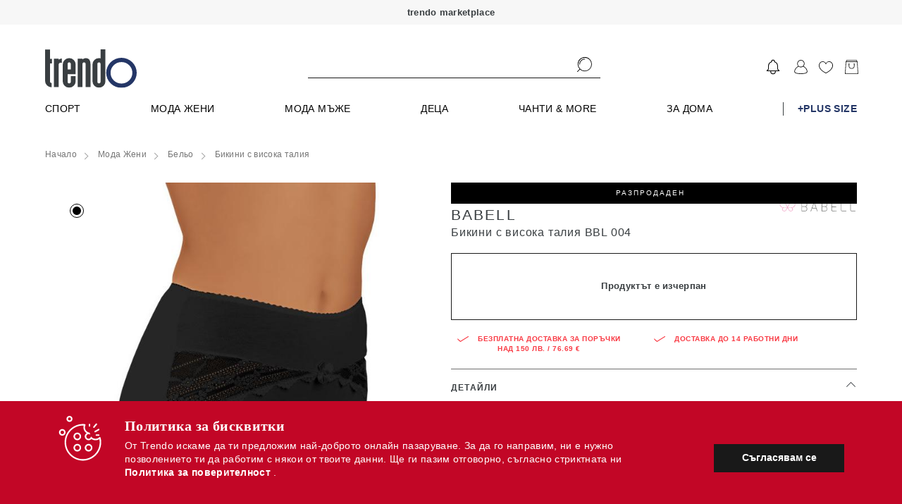

--- FILE ---
content_type: text/html; charset=UTF-8
request_url: https://trendo.bg/p/damski-bikini_823833
body_size: 5491
content:
<!DOCTYPE html>
<html lang="bg" ng-app="app">
    <head>
                        <link href="https://trendo.bg/static/r2023_14_028_0111/apps2/build/app.css" rel="preload" as="style" onload="this.onload=null;this.rel='stylesheet'"> <link href="https://trendo.bg/static/r2023_14_028_0111/apps2/build/app.css" rel="stylesheet"> <noscript><link rel="stylesheet" href="https://trendo.bg/static/r2023_14_028_0111/apps2/build/app.css"></noscript>
                
        <!-- SEARCH META TAGS DESCRIPTION -->
                        <title ng-bind="Page.title">Trendo.bg | Trendo.bg </title>
        
        
        
                        
                <meta name="description" content="Trendo.bg - marketplace онлайн платформа за пазаруване от 500  бранда и над 90000 артикула. Мода мъже, жени и деца, козметика, за дома, аксесесоари. Ежедневно обновяване на колекции с над 10000 артикула." />
        
        
                        
                <meta name="keywords" content="дамски дрехи, мъжки дрехи, безплатна достамка, обувки, бельо, аксесоари, бански костюми, дамски чанти, козметика, блузи, кецове, сутиени, слънчеви очила, часовници, парфюми, рокли, маратонки, бикини,  клъчове, кремове, рокли, мокасини, бижута, лосиони, якета, ризи, поли, панталони, дънки, еспадрили" />
        
        
                        
        
                <meta property="og:title" content="Trendo.bg" />
        
                        
        
                <meta property="og:description" content="Trendo.bg" />
        
                        
        
                <meta property="og:type" content="website" />
        
                        
        
                <meta property="og:url" content="https://trendo.bg/" />
        
                        
        
                <meta property="og:image" content="https://trendo.bg/static/apps2/img/og-logo.jpg" />
        
                        
        
                <meta property="og:image:width" content="1200" />
        
                        
        
                <meta property="og:image:height" content="600" />
        
                
        <meta name="verify-paysera" content="770e00bca0ce17bb2c3e5c7deca63b43">

        <meta name="viewport" content="width=device-width, height=device-height, initial-scale=1.0, user-scalable=0, minimum-scale=1.0, maximum-scale=1.0">


        <link rel="apple-touch-startup-image" href="https://trendo.bg/static/apps2/img/loader-transperant.svg">
        <meta name="apple-mobile-web-app-capable" content="yes">
        <meta name="apple-mobile-web-app-title" content="trendo.bg">
        <link rel="apple-touch-icon-precomposed" sizes="144x144" href="https://trendo.bg/static/apps2/img/manifest/icons/new/144.png">
        <link rel="apple-touch-icon-precomposed" sizes="114x114" href="https://trendo.bg/static/apps2/img/manifest/icons/new/114.png">
        <link rel="apple-touch-icon-precomposed" sizes="72x72" href="https://trendo.bg/static/apps2/img/manifest/icons/new/72.png">
        <link rel="apple-touch-icon-precomposed" href="apple-touch-icon-precomposed.png">

        <!-- iPhone SPLASHSCREEN-->
        <link href="https://trendo.bg/static/apps2/img/manifest/splashes/iphone5_splash.png" media="(device-width: 320px) and (device-height: 568px) and (-webkit-device-pixel-ratio: 2)" rel="apple-touch-startup-image" />
        <link href="https://trendo.bg/static/apps2/img/manifest/splashes/iphone6_splash.png" media="(device-width: 375px) and (device-height: 667px) and (-webkit-device-pixel-ratio: 2)" rel="apple-touch-startup-image" />
        <link href="https://trendo.bg/static/apps2/img/manifest/splashes/iphoneplus_splash.png" media="(device-width: 621px) and (device-height: 1104px) and (-webkit-device-pixel-ratio: 3)" rel="apple-touch-startup-image" />
        <link href="https://trendo.bg/static/apps2/img/manifest/splashes/iphonex_splash.png" media="(device-width: 375px) and (device-height: 812px) and (-webkit-device-pixel-ratio: 3)" rel="apple-touch-startup-image" />
        <link href="https://trendo.bg/static/apps2/img/manifest/splashes/iphonexr_splash.png" media="(device-width: 414px) and (device-height: 896px) and (-webkit-device-pixel-ratio: 2)" rel="apple-touch-startup-image" />
        <link href="https://trendo.bg/static/apps2/img/manifest/splashes/iphonexsmax_splash.png" media="(device-width: 414px) and (device-height: 896px) and (-webkit-device-pixel-ratio: 3)" rel="apple-touch-startup-image" />
        <link href="https://trendo.bg/static/apps2/img/manifest/splashes/ipad_splash.png" media="(device-width: 768px) and (device-height: 1024px) and (-webkit-device-pixel-ratio: 2)" rel="apple-touch-startup-image" />
        <link href="https://trendo.bg/static/apps2/img/manifest/splashes/ipadpro1_splash.png" media="(device-width: 834px) and (device-height: 1112px) and (-webkit-device-pixel-ratio: 2)" rel="apple-touch-startup-image" />
        <link href="https://trendo.bg/static/apps2/img/manifest/splashes/ipadpro3_splash.png" media="(device-width: 834px) and (device-height: 1194px) and (-webkit-device-pixel-ratio: 2)" rel="apple-touch-startup-image" />
        <link href="https://trendo.bg/static/apps2/img/manifest/splashes/ipadpro2_splash.png" media="(device-width: 1024px) and (device-height: 1366px) and (-webkit-device-pixel-ratio: 2)" rel="apple-touch-startup-image" />


        <link rel="icon" sizes="192x192" href="https://trendo.bg/static/apps2/img/icons/favicons/new/196.png">

        <link rel="dns-prefetch" href="https://an.yandex.ru">
        <link rel="dns-prefetch" href="https://ads.yahoo.com">
        <link rel="dns-prefetch" href="https://sp.analytics.yahoo.com">
        <link rel="dns-prefetch" href="https://cm.adform.net">
        <link rel="dns-prefetch" href="https://simage2.pubmatic.com">
        <link rel="dns-prefetch" href="https://visitor.omnitagjs.com">
        <link rel="dns-prefetch" href="https://ad.360yield.com">
        <link rel="dns-prefetch" href="https://cm.g.doubleclick.net">
        <link rel="dns-prefetch" href="https://dis.criteo.com">
        <link rel="dns-prefetch" href="https://sync.outbrain.com">
        <link rel="dns-prefetch" href="https://ad.mail.ru">
        <link rel="dns-prefetch" href="https://static.criteo.net">
        <link rel="dns-prefetch" href="https://www.googletagmanager.com">
        <link rel="dns-prefetch" href="https://sslwidget.criteo.com">
        <link rel="dns-prefetch" href="https://secure.adnxs.com">
        <link rel="dns-prefetch" href="https://ib.adnxs.com">
        <link rel="dns-prefetch" href="https://pubads.g.doubleclick.net">
        <link rel="dns-prefetch" href="https://www.google.bg">
        <link rel="dns-prefetch" href="https://popup.wisepops.com">
        <link rel="dns-prefetch" href="https://www.google-analytics.com">
        <link rel="dns-prefetch" href="https://x.bidswitch.net">
        <link rel="dns-prefetch" href="https://eb2.3lift.com">
        <link rel="dns-prefetch" href="https://pixel.advertising.com">
        <link rel="dns-prefetch" href="https://ups.analytics.yahoo.com">
        <link rel="dns-prefetch" href="https://match.sharethrough.com">
        <link rel="dns-prefetch" href="https://ih.adscale.de">
        <link rel="dns-prefetch" href="https://cotads.adscale.de">
        <link rel="dns-prefetch" href="https://ad.yieldlab.net">
        <link rel="dns-prefetch" href="https://rtb-csync.smartadserver.com">
        <link rel="dns-prefetch" href="https://www.glami.bg">
        <link rel="dns-prefetch" href="https://stats.g.doubleclick.net">
        <link rel="dns-prefetch" href="https://www.google.com">
        <link rel="dns-prefetch" href="https://loader.wisepops.com">
        <link rel="dns-prefetch" href="https://contextual.media.net">
        <link rel="dns-prefetch" href="https://r.casalemedia.com">
        <link rel="dns-prefetch" href="https://pixel.rubiconproject.com">
        <link rel="dns-prefetch" href="https://chimpstatic.com">
        <link rel="dns-prefetch" href="https://criteo-sync.teads.tv">
        <link rel="dns-prefetch" href="https://connect.facebook.net">
        <link rel="dns-prefetch" href="https://us-u.openx.net">
        <link rel="dns-prefetch" href="https://fonts.googleapis.com">
        <link rel="dns-prefetch" href="https://ajax.cloudflare.com">
        <link rel="dns-prefetch" href="https://fonts.gstatic.com">


        <link rel="preconnect" href="https://an.yandex.ru">
        <link rel="preconnect" href="https://ads.yahoo.com">
        <link rel="preconnect" href="https://sp.analytics.yahoo.com">
        <link rel="preconnect" href="https://cm.adform.net">
        <link rel="preconnect" href="https://simage2.pubmatic.com">
        <link rel="preconnect" href="https://visitor.omnitagjs.com">
        <link rel="preconnect" href="https://ad.360yield.com">
        <link rel="preconnect" href="https://cm.g.doubleclick.net">
        <link rel="preconnect" href="https://dis.criteo.com">
        <link rel="preconnect" href="https://sync.outbrain.com">
        <link rel="preconnect" href="https://ad.mail.ru">
        <link rel="preconnect" href="https://static.criteo.net">
        <link rel="preconnect" href="https://www.googletagmanager.com">
        <link rel="preconnect" href="https://sslwidget.criteo.com">
        <link rel="preconnect" href="https://secure.adnxs.com">
        <link rel="preconnect" href="https://ib.adnxs.com">
        <link rel="preconnect" href="https://pubads.g.doubleclick.net">
        <link rel="preconnect" href="https://www.google.bg">
        <link rel="preconnect" href="https://popup.wisepops.com">
        <link rel="preconnect" href="https://www.google-analytics.com">
        <link rel="preconnect" href="https://x.bidswitch.net">
        <link rel="preconnect" href="https://eb2.3lift.com">
        <link rel="preconnect" href="https://pixel.advertising.com">
        <link rel="preconnect" href="https://ups.analytics.yahoo.com">
        <link rel="preconnect" href="https://match.sharethrough.com">
        <link rel="preconnect" href="https://ih.adscale.de">
        <link rel="preconnect" href="https://cotads.adscale.de">
        <link rel="preconnect" href="https://ad.yieldlab.net">
        <link rel="preconnect" href="https://rtb-csync.smartadserver.com">
        <link rel="preconnect" href="https://www.glami.bg">
        <link rel="preconnect" href="https://stats.g.doubleclick.net">
        <link rel="preconnect" href="https://www.google.com">
        <link rel="preconnect" href="https://loader.wisepops.com">
        <link rel="preconnect" href="https://contextual.media.net">
        <link rel="preconnect" href="https://r.casalemedia.com">
        <link rel="preconnect" href="https://pixel.rubiconproject.com">
        <link rel="preconnect" href="https://chimpstatic.com">
        <link rel="preconnect" href="https://criteo-sync.teads.tv">
        <link rel="preconnect" href="https://connect.facebook.net">
        <link rel="preconnect" href="https://us-u.openx.net">
        <link rel="preconnect" href="https://fonts.googleapis.com">
        <link rel="preconnect" href="https://ajax.cloudflare.com">
        <link rel="preconnect" href="https://fonts.gstatic.com">

                <link rel="manifest" href="https://trendo.bg/manifest.json">
        
        <script type="text/javascript">
            var config = {"revision":"2023_124_08_0111","appcache":"2019_121_28_0111","debug":true,"url":{"base":"https:\/\/trendo.bg\/","imgs":"https:\/\/trendo.bg\/static\/img\/","checkout":"https:\/\/trendo.bg\/cart\/checkout","products_favourite":"https:\/\/trendo.bg\/products\/favourite","cart_update":"https:\/\/trendo.bg\/club","cart_add":"https:\/\/trendo.bg\/club","cart_remove":"https:\/\/trendo.bg\/club","cart_change":"https:\/\/trendo.bg\/club","cart_change_size":"https:\/\/trendo.bg\/club","favicon":"https:\/\/trendo.bg\/favicon","mobile":"https:\/\/trendo.bg\/static\/r2019_121_28_0111\/mobile\/","business":"https:\/\/trendo.bg\/static\/r2021_205_11_0111\/business\/","business_link":"https:\/\/trendo.bg\/business\/","home":"https:\/\/trendo.bg\/","logout":"https:\/\/trendo.bg\/club","apps":"https:\/\/trendo.bg\/static\/r2023_14_028_0111\/apps2\/"},"schema":"https:\/\/","facebook_events_id":"421143704704882","facebook_app_id":"281380402901364","facebook_channel_url":"https:\/\/trendo.bg\/facebook_channel_url","facebook_connect_url":"https:\/\/trendo.bg\/user\/connect\/facebook","facebook_permisions":["email"],"facebook_locale":{"connecting":"\u0421\u0432\u044a\u0440\u0437\u0432\u0430\u043d\u0435 \u0447\u0440\u0435\u0437 Facebook","success":"\u0423\u0441\u043f\u0435\u0448\u0435\u043d \u0432\u0445\u043e\u0434 \u0447\u0440\u0435\u0437 Facebook","fail":"\u0417\u0430 \u0434\u0430 \u0438\u0437\u043f\u043e\u043b\u0437\u0432\u0430\u0442\u0435 Facebook \u0435 \u043d\u0435\u043e\u0431\u0445\u043e\u0434\u0438\u043c\u043e \u0434\u0430 \u0440\u0430\u0437\u0440\u0435\u0448\u0438\u0442\u0435 \u0434\u043e\u0441\u0442\u044a\u043f \u0434\u043e \u043f\u0440\u0438\u043b\u043e\u0436\u0435\u043d\u0438\u0435\u0442\u043e \u043d\u0430 Trendo.bg"},"user":false,"guest":true,"signout":false,"cookie":{"path":"\/","domain":"trendo.bg","expires":1},"birthday":false,"platform":{"platform":"desktop","desktop":true,"mobile":false,"native":false,"robot":false},"fb_exchange_token":false,"mobile_debug":false,"adwords":{"Signup":{"id":"AW-953456116\/kqdRCOj8hGEQ9KvSxgM"},"Purchase":{"id":"AW-953456116\/MiqTCNPzhGEQ9KvSxgM"},"InitiateCheckout":{"id":"AW-953456116\/ww9wCKG1kGsQ9KvSxgM"},"AddToWishlist":{"id":"AW-953456116\/sudLCNzf92oQ9KvSxgM"},"AddToCart":{"id":"AW-953456116\/GV9SCJjL92oQ9KvSxgM"}},"is_mobile":false,"frontend":{"payment_methods":["\u041d\u0430\u043b\u043e\u0436\u0435\u043d \u043f\u043b\u0430\u0442\u0435\u0436","\u0414\u0435\u0431\u0438\u0442\u043d\u0430 \/ \u041a\u0440\u0435\u0434\u0438\u0442\u043d\u0430 \u043a\u0430\u0440\u0442\u0430","\u0411\u0430\u043d\u043a\u043e\u0432 \u043f\u0440\u0435\u0432\u043e\u0434"],"support_phone":{"primary":"0892 41 00 08","secondary":false},"working_hours":["\u041f\u043e\u043d\u0435\u0434\u0435\u043b\u043d\u0438\u043a - \u041f\u0435\u0442\u044a\u043a: 09:00 \u0434\u043e 18:00"],"social":{"facebook":{"show":true,"title":"facebook","link":"https:\/\/www.facebook.com\/trendobg","icon":"#icon--facebook"},"instagram":{"show":true,"title":"instagram","link":"https:\/\/www.instagram.com\/trendobg\/","icon":"#icon--instagram"}},"platforms":[{"icon":"img\/gplay.svg","link":"https:\/\/play.google.com\/store\/apps\/details?id=bg.trendo","title":"Google play"},{"icon":"img\/applestore.svg","link":"https:\/\/itunes.apple.com\/us\/app\/trendo-bg\/id1299688841","title":"\u0410pple store"}]},"company":{"name":"\u201e\u0414\u0435\u043b\u043c\u043e\u0434\u043e\u201d \u0415\u0410\u0414","bulstat":"BG 208529712","eik":"208529712","city":"\u0433\u0440. \u0421\u043e\u0444\u0438\u044f","postcode":1000,"address":"\u0433\u0440\u0430\u0434 \u0421\u043e\u0444\u0438\u044f, \u0436.\u043a. \u201e\u041c\u043b\u0430\u0434\u043e\u0441\u0442 2\u201d, \u0431\u043b\u043e\u043a 260, \u043e\u0444\u0438\u0441 \u0434\u043e \u0432\u0445\u043e\u0434 2","mol":"\u0415\u043b\u0438\u0446\u0430 \u041c\u0430\u0440\u0438\u043d\u043e\u0432\u0430 "},"email":"support@trendo.bg"}
            appConfig = {"user":false,"cookie_id":"548027501","config":{"since":["2013","2026"],"courier_name":"Speedy","base":"https:\/\/trendo.bg\/","company_name":"\u201e\u0414\u0435\u043b\u043c\u043e\u0434\u043e\u201d \u0415\u0410\u0414","company_eik":"208529712","company_bulstat":"BG 208529712","payouts_days_full":"14 (\u0447\u0435\u0442\u0438\u0440\u0438\u043d\u0430\u0434\u0435\u0441\u0435\u0442) \u0434\u043d\u0435\u0432\u0435\u043d","support_phone":"0892 41 00 08","is_working_day":false,"worktime":{"start":9,"end":18},"contact":{"office":{"city":"\u0433\u0440. \u0421\u043e\u0444\u0438\u044f","address":"\u0433\u0440\u0430\u0434 \u0421\u043e\u0444\u0438\u044f, \u0436.\u043a. \u201e\u041c\u043b\u0430\u0434\u043e\u0441\u0442 2\u201d, \u0431\u043b\u043e\u043a 260, \u043e\u0444\u0438\u0441 \u0434\u043e \u0432\u0445\u043e\u0434 2","worktime":{"start":9,"end":18}},"email":"support@trendo.bg","phone":"0892 41 00 08","social":{"facebook_page":"https:\/\/facebook.com\/trendobg","twitter":"https:\/\/twitter.com\/Trendobg","google":"https:\/\/plus.google.com\/109290311937931062426\/posts"},"company":{"name":"\u201e\u0414\u0435\u043b\u043c\u043e\u0434\u043e\u201d \u0415\u0410\u0414","bulstat":"BG 208529712","city":"\u0433\u0440. \u0421\u043e\u0444\u0438\u044f","address":"\u0433\u0440\u0430\u0434 \u0421\u043e\u0444\u0438\u044f, \u0436.\u043a. \u201e\u041c\u043b\u0430\u0434\u043e\u0441\u0442 2\u201d, \u0431\u043b\u043e\u043a 260, \u043e\u0444\u0438\u0441 \u0434\u043e \u0432\u0445\u043e\u0434 2"}},"bank":{"bank_name":"\u041f\u043e\u0449\u0435\u043d\u0441\u043a\u0430 \u0431\u0430\u043d\u043a\u0430","iban":"BG41BPBI88981029316601","bic":"BPBIBGSF","owner":"\u0414\u0415\u041b\u041c\u041e\u0414\u041e \u0415\u0410\u0414"},"return_days":14,"return_money_days":"14 \u0434\u043d\u0438","delivery_price":{"address":"6.99","office":"6.99"},"origin":null,"blackfriday":{"year":2018,"day":"23 \u043d\u043e\u0435\u043c\u0432\u0440\u0438"}}};
        </script>


        
        
                <!-- LIVE ENV: GTM -->
        <!-- Google Tag Manager -->
        <script>(function(w, d, s, l, i){w[l] = w[l] || []; w[l].push({'gtm.start':
                    new Date().getTime(), event:'gtm.js'}); var f = d.getElementsByTagName(s)[0],
                    j = d.createElement(s), dl = l != 'dataLayer'?'&l=' + l:''; j.async = true; j.src =
                    'https://www.googletagmanager.com/gtm.js?id=' + i + dl; f.parentNode.insertBefore(j, f);
            })(window, document, 'script', 'dataLayer', 'GTM-WJKNPDD');</script>
        <!-- End Google Tag Manager -->
        


        <script type="text/javascript">
            touchDetect = function () {
            return 'ontouchstart' in window || navigator.maxTouchPoints;
            };
            if (touchDetect() == true) {
            document.documentElement.classList.remove('non-touch');
            document.documentElement.classList.add('touch');
            } else {
            document.documentElement.classList.add('non-touch');
            document.documentElement.classList.remove('touch');
            }
        </script>
    </head>
    <body class="app" ng-controller="AppCtrl">
        <div class="page-container">
            <div ui-view="header" class="header-content"></div>
            <div ui-view="app" class="app-content"></div>
            <div ui-view="footer" class="footer-content"></div>
        </div>

        


        
        <script type="application/ld+json">
            {
            "@context" : "http://schema.org",
            "@type" : "WebSite", 
            "name" : "Trendo.bg",
            "url" : "https://trendo.bg/",
            "potentialAction" : {
            "@type" : "SearchAction",
            "target" : "http://trendo.bg/category/?keyword={search_term}",
            "query-input" : "required name=search_term"
            }                     
            }
        </script>

        <script type="application/ld+json">
            { "@context" : "http://schema.org",
            "@type" : "Organization",
            "legalName" : "Trendo",
            "url" : "https://trendo.bg/",
            "contactPoint" : [{
            "@type" : "ContactPoint",
            "telephone" : "+359892410008",
            "contactType" : "customer service",
            "logo": "https://trendo.bg/static/apps2/img/trendo_logo.jpg",
            "sameAs" : [ "https://www.facebook.com/trendobg/",
            "https://www.youtube.com/channel/UCO7oDIAzS_j0yuOGxwgP6DQ",
            "https://www.instagram.com/trendobg/"]
            }]
            }
        </script>

        


                <!-- LIVE ENV: Google Tag Manager (noscript) -->
        <!-- Google Tag Manager (noscript) -->
        <noscript><iframe src="https://www.googletagmanager.com/ns.html?id=GTM-WJKNPDD"
                          height="0" width="0" style="display:none;visibility:hidden"></iframe></noscript>
        <!-- End Google Tag Manager (noscript) -->        <!-- LIVE ENV: End Google Tag Manager (noscript) -->
        
                        <script type="text/javascript" src="https://trendo.bg/static/r2023_14_028_0111/apps2/build/lib.angular.js"></script>
        <script type="text/javascript" src="https://trendo.bg/static/r2023_14_028_0111/apps2/build/app.js"></script>
        <!--<script async type="text/javascript" src="https://trendo.bg/static/r2023_14_028_0111/apps2/build/releva-sdk-js.min.js" onload="document.dispatchEvent(new Event('relevaSdkLoaded'));"></script>-->
                   

        <link rel="preload" href="https://fonts.googleapis.com/css2?family=Jost:ital,wght@0,100;0,200;0,300;0,400;0,500;0,600;0,700;0,800;0,900;1,100;1,200;1,300;1,400;1,500;1,600;1,700;1,800;1,900&display=swap" rel="stylesheet" crossorigin>
        <script type="text/javascript" src="//www.googleadservices.com/pagead/conversion_async.js" async rel=preconnect></script>   
        <script type="text/javascript" src="https://releva.ai/sdk/v0/js/releva-sdk-js.min.js" onload="document.dispatchEvent(new Event('relevaSdkLoaded'));" rel=preconnect></script>

    </body>
</html>


--- FILE ---
content_type: text/html
request_url: https://trendo.bg/static/r2023_14_028_0111/apps2/templates/layout.html
body_size: 830
content:
<div ui-view="content"></div>

<subscribe-block></subscribe-block>
<bottom-texts additional-class="" fixed-show="0"></bottom-texts>
 
<div class="flashalert-container">
    <flash-message duration="5000"></flash-message>
</div>

<style>
    
.flashalert {
    padding: 5px 15px;
    margin-bottom: 10px;
    border: 1px solid transparent;
    border-radius: 4px;
    display: flex;
    flex-direction: row-reverse;
}

.flashalert > p,
.alert > ul {
    margin-bottom: 0;
}

.flashalert > p + p {
    margin-top: 5px;
}

.flashalert-dismissable,
.flashalert-dismissible {
    padding-right: 15px;
}

.flashalert-dismissable .close,
.flashalert-dismissible .close {
    position: relative;
    top: -2px;
    right: -21px;
    color: inherit;
}

.flashalert-success {
    color: #3c763d;
    background-color: #dff0d8;
    border-color: #d6e9c6;
}

.flashalert-success hr {
    border-top-color: #c9e2b3;
}

.flashalert-success .alert-link {
    color: #2b542c;
}

.flashalert-info {
    color: #31708f;
    background-color: #d9edf7;
    border-color: #bce8f1;
}

.flashalert-info hr {
    border-top-color: #a6e1ec;
}

.flashalert-info .alert-link {
    color: #245269;
}

.flashalert-warning {
    color: #8a6d3b;
    background-color: #fcf8e3;
    border-color: #faebcc;
}

.flashalert-warning hr {
    border-top-color: #f7e1b5;
}

.flashalert-warning .alert-link {
    color: #66512c;
}

.flashalert-danger {
    color: #a94442;
    background-color: #f2dede;
    border-color: #ebccd1;
}

.flashalert-danger hr {
    border-top-color: #e4b9c0;
}

.flashalert-danger .alert-link {
    color: #843534;
}

.flashalert-close {
    float: right;
    font-size: 21px;
    font-weight: bold;
    line-height: 1;
    color: #000;
    text-shadow: 0 1px 0 #fff;
    filter: alpha(opacity=20);
    opacity: .2;
}

.flashalert-close:hover,
.flashalert-close:focus {
    color: #000;
    text-decoration: none;
    cursor: pointer;
    filter: alpha(opacity=50);
    opacity: .5;
}

button.flashalert-close {
    -webkit-appearance: none;
    padding: 0;
    cursor: pointer;
    background: transparent;
    border: 0;
}

.flashalert-sr-only {
    position: absolute;
    width: 1px;
    height: 1px;
    padding: 0;
    margin: -1px;
    overflow: hidden;
    clip: rect(0, 0, 0, 0);
    border: 0;
}

.flashalert.ng-leave {
    opacity: 1;
    transition: opacity 1.5s ease-out;
}

.flashalert.ng-leave-active {
    opacity: 0;
}


.flashalert-container {
    display: block;
    position: fixed;
    bottom: 0;
    left: 0;
    right: 0;
    padding: 5px 20px;
}

.flashalert-message {
    width: 100%;
    vertical-align: baseline;
    margin-top: 5px;
}

</style>

--- FILE ---
content_type: text/html
request_url: https://trendo.bg/static/r2023_14_028_0111/apps2/templates/directives/product_details.html
body_size: 1589
content:
<div id="product_dropdowns">
    <div class="css_dropdown">
        <input class="dropdown_input" id="product_details_input" type="checkbox" name="menu" checked>
        <label class="dropdown_label clearfix" for="product_details_input">
            <span class="clearfix">
                <span class="filter__title ng-binding">
                    Детайли
                </span>
                <span class="dropdown_arr"></span>
            </span>
        </label>
        <div class="dropdown_submenu"  ng-class="{'is-active': infoTab == 'info'}">
            <div class="text">
                <p ng-if="product.description"  ng-bind-html="product.description | sanitize"></p>
                <br>
                <p>
                    <strong>Марка:</strong>&nbsp;<a ui-sref="app.category_products1({'param1': product.brand.name_en})">{{ ::product.brand.name}}</a>
                </p>
                <p ng-if="product.product_color.text.length > 0">
                    <strong>Цвят:</strong>&nbsp;{{ ::product.product_color.text }}
                </p>
                <p ng-repeat="prop in product.properties">
                    <strong>{{ ::prop.label}}:</strong>&nbsp;{{ ::prop.value}}
                </p>
                <p ng-repeat="category in ::product.subcategories|limitTo:1">
                    <strong>Категория:</strong>&nbsp;{{ ::category.name}}
                </p>
                <p ng-repeat="category in ::product.categories|limitTo:1">
                    <strong>Раздел:</strong>&nbsp;{{ ::category.name}}
                </p>
                <p>
                    <strong>Поддръжка:</strong>&nbsp;За ползване и грижа за продукта, моля прочетете инструкциите на етикета.
                </p>
                <p>
                    <strong>Код на продукта:</strong>&nbsp;{{ ::product.id}}
                </p>
                <p>
                    <strong>Продуктът се предлага от:</strong>&nbsp;    <span ng-if="product.product_type == 1"> Trendo </span>  <span ng-if="product.product_type == 2" uib-popover-html="'Продуктът се предлага и доставя от Marketplace партньор на Trendo.bg. Marketplace е системата, позволяваща на партньори на Trendo.bg да предлагат собствени продукти в сайта на Trendo.По този начин можем да предложим на клиентите си достъп до много по-голям асортимент продукти и всичко това през един-единствен потребителски акаунт. Всички партньори в  Marketplace на Trendo са внимателно подбрани и тяхната дейност е под непрестанно наблюдение от страна на екипа на Trendo, за да се гарантира, че клиентите ни ще получат качественото обслужване.'" popover-title="Marketplace партньор"  popover-placement="bottom" popover-trigger="'mouseenter'"> Marketplace партньор</span> <span ng-if="product.product_type == 3"> Trendo</span> 
                </p>
            </div>
        </div>
    </div>
    <div class="css_dropdown">
    <input class="dropdown_input" id="product_delivery_input" type="checkbox" name="menu">
        <label class="dropdown_label clearfix" for="product_delivery_input">
            <span class="clearfix">
                <span class="filter__title ng-binding">
                    Доставка
                </span>
                <span class="dropdown_arr"></span>
            </span>
        </label>
        <div class="dropdown_submenu" ng-class="{'is-active': infoTab == 'delivery'}">
            <div class="text">
                <p class="delivery_info">
                    <strong>Очаквана доставка: </strong>
                    <span>до  <ng-pluralize count="::product.time_to_delivery" when="{1:'{} работен ден', other:'{} работни дни'}"></ng-pluralize></span>
                </p> 
                <p class="delivery_info">
                    <strong> Цена на доставка: </strong>
                    <span><t-price price="{{ $root.update_params.config.delivery_price.address}}" span-class="{{ ''}}"></t-price> до ваш адрес.</span> 
                    <span><t-price price="{{ $root.update_params.config.delivery_price.office}}" span-class="{{ ''}}"></t-price> до офис на {{ $root.update_params.config.courier_name}}</span>
                </p> 
            </div>
        </div>
    </div>
    <div class="css_dropdown">
        <input class="dropdown_input" id="product_return_input" type="checkbox" name="menu">
        <label class="dropdown_label clearfix" for="product_return_input">
            <span class="clearfix">
                <span class="filter__title ng-binding">
                    Връщане
                </span>
                <span class="dropdown_arr"></span>
            </span>
        </label>
        <div class="dropdown_submenu" ng-class="{'is-active': infoTab == 'delivery'}">
            <div class="text">
                <p>
                    <strong> Условия за връщане: </strong>&nbsp;
                    <span ng-if="product.return.error">{{ ::product.return.error}}</span>
                    <span ng-if="product.return.ok">може да върнете продукта до 
                        <span>{{ $root.update_params.config.return_days}} дни</span>.
                    </span>
                </p> 
            </div>
        </div>
    </div>
</div>